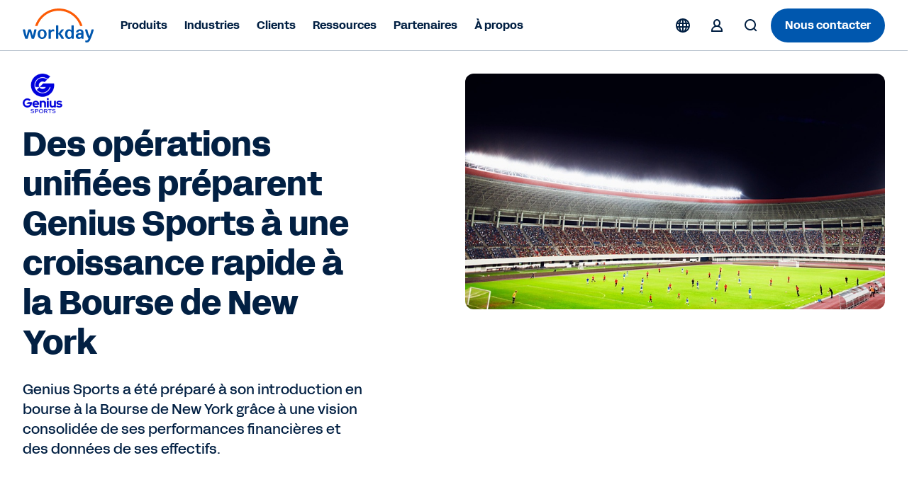

--- FILE ---
content_type: application/javascript
request_url: https://www.workday.com/etc.clientlibs/atlas/clientlibs/common/publish/resources/js/2480.394724ad4a9f7cce0aa3.bundle.js
body_size: 722
content:
"use strict";(self.webpackChunkui_apps=self.webpackChunkui_apps||[]).push([[99,2480],{2480(__unused_webpack_module,__webpack_exports__,__webpack_require__){eval('{__webpack_require__.r(__webpack_exports__);\n/* harmony export */ __webpack_require__.d(__webpack_exports__, {\n/* harmony export */   "default": () => (__WEBPACK_DEFAULT_EXPORT__)\n/* harmony export */ });\n/* harmony import */ var _babel_runtime_helpers_classCallCheck__WEBPACK_IMPORTED_MODULE_0__ = __webpack_require__(3029);\n/* harmony import */ var _babel_runtime_helpers_createClass__WEBPACK_IMPORTED_MODULE_1__ = __webpack_require__(2901);\n/* harmony import */ var _babel_runtime_helpers_defineProperty__WEBPACK_IMPORTED_MODULE_2__ = __webpack_require__(4467);\nvar FooterV2=/*#__PURE__*/function(){function FooterV2(){var _this=this;(0,_babel_runtime_helpers_classCallCheck__WEBPACK_IMPORTED_MODULE_0__/* ["default"] */ .A)(this,FooterV2);(0,_babel_runtime_helpers_defineProperty__WEBPACK_IMPORTED_MODULE_2__/* ["default"] */ .A)(this,"init",function(){var _loop=function _loop(i){_this.footerTitleButton[i].addEventListener(\'click\',function(){// toggle collapsable in mobile\n_this.toggleItem(i);});};// itterate all item if have dd in it\nfor(var i=0;i<_this.footerTitleButton.length;i++){_loop(i);}});// clickable button in mobile for collapsable\nthis.footerTitleButton=document.querySelectorAll(\'.footer-navigation__group--title button\');// collapsable links in mobile\nthis.footerNavGroup=document.querySelectorAll(\'.footer-navigation__group\');}return (0,_babel_runtime_helpers_createClass__WEBPACK_IMPORTED_MODULE_1__/* ["default"] */ .A)(FooterV2,[{key:"toggleItem",value:function toggleItem(index){// active dropdown className\nvar activeDropdownClass=\'footer-navigation__group--active\';for(var i=0;i<this.footerTitleButton.length;i++){if(i===index)continue;this.footerNavGroup[i].classList.remove(activeDropdownClass);}if(this.footerNavGroup[index].classList.contains(activeDropdownClass)){this.footerNavGroup[index].classList.remove(activeDropdownClass);this.footerTitleButton[index].setAttribute(\'aria-expanded\',false);}else{this.footerNavGroup[index].classList.add(activeDropdownClass);this.footerTitleButton[index].setAttribute(\'aria-expanded\',true);}}},{key:"run",value:function run(){this.init();}}]);}();/* harmony default export */ const __WEBPACK_DEFAULT_EXPORT__ = (FooterV2);\n\n//# sourceURL=webpack://ui.apps/./src/main/content/jcr_root/apps/atlas/components/structure/footer/v2/footer/footer.js?\n}')}}]);

--- FILE ---
content_type: application/javascript
request_url: https://www.workday.com/etc.clientlibs/atlas/clientlibs/common/publish/resources/js/9017.7735b1dc62383b41e6c8.bundle.js
body_size: 3091
content:
"use strict";(self.webpackChunkui_apps=self.webpackChunkui_apps||[]).push([[9017],{9017(__unused_webpack_module,__webpack_exports__,__webpack_require__){eval("{__webpack_require__.r(__webpack_exports__);\n/* harmony export */ __webpack_require__.d(__webpack_exports__, {\n/* harmony export */   \"default\": () => (__WEBPACK_DEFAULT_EXPORT__)\n/* harmony export */ });\n/* harmony import */ var _babel_runtime_helpers_toConsumableArray__WEBPACK_IMPORTED_MODULE_0__ = __webpack_require__(5458);\n/* harmony import */ var _babel_runtime_helpers_slicedToArray__WEBPACK_IMPORTED_MODULE_1__ = __webpack_require__(296);\n/* harmony import */ var _babel_runtime_helpers_classCallCheck__WEBPACK_IMPORTED_MODULE_2__ = __webpack_require__(3029);\n/* harmony import */ var _babel_runtime_helpers_createClass__WEBPACK_IMPORTED_MODULE_3__ = __webpack_require__(2901);\n/* harmony import */ var ClientLibsJS_utils_helpers__WEBPACK_IMPORTED_MODULE_4__ = __webpack_require__(3227);\nvar SectionV3=/*#__PURE__*/function(){function SectionV3(){(0,_babel_runtime_helpers_classCallCheck__WEBPACK_IMPORTED_MODULE_2__/* [\"default\"] */ .A)(this,SectionV3);this.components=document.querySelectorAll('.cmp-section-v3');}// Move id from .cmp-section-v3 to parent .section-v3 wrapper\nreturn (0,_babel_runtime_helpers_createClass__WEBPACK_IMPORTED_MODULE_3__/* [\"default\"] */ .A)(SectionV3,[{key:\"moveIdToParent\",value:function moveIdToParent(comp){if(!comp)return;var parent=(0,ClientLibsJS_utils_helpers__WEBPACK_IMPORTED_MODULE_4__/* .getParentByClass */ .s_)(comp,'section-v3');if(!parent)return;var childId=comp.getAttribute('data-section-id');if(!childId)return;parent.setAttribute('id',childId);comp.removeAttribute('data-section-id');}},{key:\"windowSize\",get:function get(){return{width:window.innerWidth||document.documentElement.clientWidth,height:window.innerHeight||document.documentElement.clientHeight};}},{key:\"isMobile\",get:function get(){return window.matchMedia('(max-width: 991px)').matches;}},{key:\"rgbToRgba\",value:function rgbToRgba(rgb){var alpha=arguments.length>1&&arguments[1]!==undefined?arguments[1]:1;var match=rgb.match(/rgba?\\((\\d+), ?(\\d+), ?(\\d+)/);if(!match)return rgb;// fallback if not rgb format\nvar _match=(0,_babel_runtime_helpers_slicedToArray__WEBPACK_IMPORTED_MODULE_1__/* [\"default\"] */ .A)(match,4),_=_match[0],r=_match[1],g=_match[2],b=_match[3];return\"rgba(\".concat(r,\", \").concat(g,\", \").concat(b,\", \").concat(alpha,\")\");}},{key:\"matchHeight\",value:function matchHeight(elem){var selector=elem.dataset.matchheightselector;if(!selector)return;// Do nothing if the attribute is missing\nthis.childItems=elem.querySelectorAll(selector);var maxHeight=0;for(var i=0;i<this.childItems.length;i++){var childItem=this.childItems[i];maxHeight=Math.max(maxHeight,childItem.getBoundingClientRect().height);}for(var _i=0;_i<this.childItems.length;_i++){var _childItem=this.childItems[_i];if(elem&&this.windowSize.width>767){_childItem.style.height=\"\".concat(maxHeight,\"px\");}else{_childItem.style.height='';}}}},{key:\"matchHeightonRessize\",value:function matchHeightonRessize(comp){var _this=this;var selector=comp.dataset.matchheightselector;if(!selector)return;// Do nothing if the attribute is missing\n// reset container height on window resize\nwindow.addEventListener('resize',function(){var childItems=comp.querySelectorAll(comp.dataset.matchheightselector);// Reset height of container to re-calculate original container height\nchildItems.forEach(function(child){child.style.height='';});_this.matchHeight(comp);});}/**\n   * This function copies CSS classes from comp to its nearest parent '.section-v3'.\n   * These classes control whether the section should be visible on desktop,\n   * mobile, or in the editor or published view.\n   */},{key:\"showHideSection\",value:function showHideSection(comp){if(!comp)return;// Find the nearest ancestor with class 'section-v3'\nvar parent=(0,ClientLibsJS_utils_helpers__WEBPACK_IMPORTED_MODULE_4__/* .getParentByClass */ .s_)(comp,'section-v3');if(!parent)return;// These are the CSS classes we want to copy to the parent\nvar classes=['section__wrapper--show',// Show on all devices\n'section__wrapper--show-desktop',// Show only on desktop\n'section__wrapper--show-mobile',// Show only on mobile\n'section__wrapper--editor',// Editor mode\n'section__wrapper--published'// Published view\n];// Add all visibility/editor/publish classes to the parent section\nclasses.forEach(function(cls){if(comp.classList.contains(cls)){parent.classList.add(cls);}});}/**\n   * Sets the minimum height to a component 'comp' based on mobile or desktop.\n   *\n   * This function checks for 'data-min-height-mobile' and 'data-min-height-desktop' attributes\n   * on the section component and applies the height dynamically.\n   */},{key:\"setMinHeight\",value:function setMinHeight(comp){if(!comp)return;// Only proceed if comp has the 'section__wrapper--published' class\nif(!comp.classList.contains('section__wrapper--published'))return;// Get min-height values from data attributes\nvar mobileHeight=comp.dataset.minHeightMobile;var desktopHeight=comp.dataset.minHeightDesktop;// Check the current device\nvar height=this.isMobile?mobileHeight:desktopHeight;// Apply the selected min-height if it exists\nif(height){comp.style.minHeight=height;}}/**\n   * Sets the background image and position of a section wrapper based on device type.\n   *\n   * Get background image and position values from data attributes:\n   * - data-background-image-desktop\n   * - data-background-image-mobile\n   * - data-background-position-desktop\n   * - data-background-position-mobile\n   *\n   * Applies the background styles dynamically to the .section__wrapper inside the nearest .section-v3 parent.\n   */},{key:\"setbackgroundImage\",value:function setbackgroundImage(comp){if(!comp)return;// Find the nearest parent section\nvar parent=(0,ClientLibsJS_utils_helpers__WEBPACK_IMPORTED_MODULE_4__/* .getParentByClass */ .s_)(comp,'section-v3');if(!parent)return;// Get the wrapper where the background should be applied\nvar wrapper=parent.querySelector('.section__wrapper');if(!wrapper)return;// get data attributes\nvar desktopImage=comp.dataset.backgroundImageDesktop;var mobileImage=comp.dataset.backgroundImageMobile;var desktopPosition=comp.dataset.backgroundPositionDesktop;var mobilePosition=comp.dataset.backgroundPositionMobile;// Decide image and position based on device type\nvar backgroundImage=this.isMobile?mobileImage?mobileImage:desktopImage:desktopImage;var backgroundPosition=this.isMobile?mobilePosition?mobilePosition:desktopPosition:desktopPosition;// Apply styles if image exists\nif(backgroundImage){wrapper.style.backgroundImage=\"url('\".concat(backgroundImage,\"')\");wrapper.style.backgroundPosition=backgroundPosition||'center';wrapper.style.backgroundSize='cover';wrapper.style.backgroundRepeat='no-repeat';}}},{key:\"blurBackground\",value:function blurBackground(comp){if(!comp)return;// Find the nearest parent section\nvar parent=(0,ClientLibsJS_utils_helpers__WEBPACK_IMPORTED_MODULE_4__/* .getParentByClass */ .s_)(comp,'section-v3');if(!parent)return;// Get the wrapper where the background should be applied\nvar wrapper=parent.querySelector('.section__wrapper');if(!wrapper)return;// Check for blur class\nvar blurClass=(0,_babel_runtime_helpers_toConsumableArray__WEBPACK_IMPORTED_MODULE_0__/* [\"default\"] */ .A)(wrapper.classList).find(function(cls){return cls.startsWith('section__wrapper--blur-');});if(!blurClass)return;var blurMatch=blurClass.match(/blur-(\\d+)/);var blurValue=blurMatch?parseInt(blurMatch[1],10):0;// Skip if blur is 0\nif(blurValue===0)return;// Get data-opacity, e.g., \"section__wrapper--opacity-64\"\nvar opacityAttr=comp.dataset.opacity||'';var opacityMatch=opacityAttr.match(/(\\d+)$/);var opacity=opacityMatch?parseInt(opacityMatch[1],10)/100:1;// Get the background color (hex)\nvar computedBg=getComputedStyle(wrapper).backgroundColor;// Do nothing if opacity is 1 (fully opaque)\nif(!opacity||opacity===1||!computedBg)return;// Convert rgb(...) to rgba(...)\nvar rgba=this.rgbToRgba(computedBg,opacity);wrapper.style.backgroundColor=rgba;// Remove any existing opacity class\nwrapper.classList.forEach(function(cls){if(cls.startsWith('section__wrapper--opacity-')){wrapper.classList.remove(cls);}});}},{key:\"hasCarousel\",value:function hasCarousel(comp){var carousel=comp.querySelector('.cmp-section-v3 .new-carousel-publish .aem-Grid');if(!carousel)return;var container=carousel.closest('.newCarousel');var isItPageWidth=container.querySelector('.pageWidth');var leftPadding=container.getBoundingClientRect().left;if(leftPadding===0||!isItPageWidth)return;// No padding to apply\ncarousel.style.paddingLeft=\"\".concat(leftPadding,\"px\");carousel.style.paddingRight=\"\".concat(leftPadding,\"px\");carousel.style.scrollPaddingInline=\"\".concat(leftPadding,\"px\");var tracker=container.querySelector('.tracker-section');if(tracker){tracker.style.marginLeft=\"\".concat(leftPadding,\"px\");tracker.style.marginRight=\"\".concat(leftPadding,\"px\");}}},{key:\"applyHigherZIndexIfAllowed\",value:function applyHigherZIndexIfAllowed(comp){var _comp$classList;if(!(comp!==null&&comp!==void 0&&(_comp$classList=comp.classList)!==null&&_comp$classList!==void 0&&_comp$classList.contains('allowSectionOverlap')))return;var parentSection=(0,ClientLibsJS_utils_helpers__WEBPACK_IMPORTED_MODULE_4__/* .getParentByClass */ .s_)(comp,'section-v3');if(parentSection){parentSection.classList.add('higher-z-index');}}},{key:\"setHorizonHeight\",value:function setHorizonHeight(comp){if(!comp)return;// Find the nearest parent section-v3\nvar parent=comp.closest('.section-v3');if(!parent)return;var aspectRatio=0.036;var setHeight=function setHeight(){var height=Math.round(window.innerWidth*aspectRatio);parent.style.setProperty('--horizon-height',\"\".concat(height,\"px\"));};setHeight();window.addEventListener('resize',setHeight);}},{key:\"setTopAndBottomPadding\",value:function setTopAndBottomPadding(comp){var parent=comp.closest('.section-v3');if(!parent)return;var _comp$dataset=comp.dataset,_comp$dataset$topPadd=_comp$dataset.topPaddingMobile,topPaddingMobile=_comp$dataset$topPadd===void 0?'padding-top-mobile-0':_comp$dataset$topPadd,_comp$dataset$topPadd2=_comp$dataset.topPaddingDesktop,topPaddingDesktop=_comp$dataset$topPadd2===void 0?'padding-top-desktop-0':_comp$dataset$topPadd2,_comp$dataset$bottomP=_comp$dataset.bottomPaddingMobile,bottomPaddingMobile=_comp$dataset$bottomP===void 0?'padding-bottom-mobile-0':_comp$dataset$bottomP,_comp$dataset$bottomP2=_comp$dataset.bottomPaddingDesktop,bottomPaddingDesktop=_comp$dataset$bottomP2===void 0?'padding-bottom-desktop-0':_comp$dataset$bottomP2;parent.classList.add(bottomPaddingDesktop);parent.classList.add(topPaddingMobile);parent.classList.add(topPaddingDesktop);parent.classList.add(bottomPaddingMobile);}},{key:\"processComponent\",value:function processComponent(comp){this.moveIdToParent(comp);this.matchHeight(comp);this.matchHeightonRessize(comp);this.showHideSection(comp);this.setMinHeight(comp);this.setbackgroundImage(comp);this.blurBackground(comp);this.hasCarousel(comp);this.applyHigherZIndexIfAllowed(comp);this.setHorizonHeight(comp);this.setTopAndBottomPadding(comp);}},{key:\"run\",value:function run(){var _this2=this;this.components.forEach(function(comp){return _this2.processComponent(comp);});}}]);}();/* harmony default export */ const __WEBPACK_DEFAULT_EXPORT__ = (SectionV3);\n\n//# sourceURL=webpack://ui.apps/./src/main/content/jcr_root/apps/atlas/components/content/section/v3/section-v3/section-v3.js?\n}")}}]);

--- FILE ---
content_type: application/javascript
request_url: https://www.workday.com/etc.clientlibs/atlas/clientlibs/common/publish/resources/js/176.b830a5c8573e3a39c3fa.bundle.js
body_size: 7668
content:
"use strict";(self.webpackChunkui_apps=self.webpackChunkui_apps||[]).push([[176],{176(__unused_webpack_module,__webpack_exports__,__webpack_require__){eval("{// ESM COMPAT FLAG\n__webpack_require__.r(__webpack_exports__);\n\n// EXPORTS\n__webpack_require__.d(__webpack_exports__, {\n  \"default\": () => (/* binding */ regionalbanner)\n});\n\n// EXTERNAL MODULE: ./node_modules/@babel/runtime/helpers/esm/slicedToArray.js + 3 modules\nvar slicedToArray = __webpack_require__(296);\n// EXTERNAL MODULE: ./node_modules/@babel/runtime/helpers/esm/classCallCheck.js\nvar classCallCheck = __webpack_require__(3029);\n// EXTERNAL MODULE: ./node_modules/@babel/runtime/helpers/esm/createClass.js\nvar createClass = __webpack_require__(2901);\n// EXTERNAL MODULE: ./src/main/content/jcr_root/apps/atlas/clientlibs/common/publish/src/js/utils/helpers.js\nvar helpers = __webpack_require__(3227);\n// EXTERNAL MODULE: ./src/main/content/jcr_root/apps/atlas/components/structure/languagenavigation/v3/languagenavigation/language-nav-v3-helpers.js\nvar language_nav_v3_helpers = __webpack_require__(1712);\n;// ./src/main/content/jcr_root/apps/atlas/components/structure/regionbanner/v1/constants.js\nvar countryLanguageMappings={'en-id':'en-sg',// Indonesia(English) is pointing to Singapore(English)\n'en-my':'en-sg',// Malaysia(English) is pointing to Singapore(English)\n'en-nz':'en-au',// New Zealand(English) is pointing to Australia(English)\n'en-tw':'en-hk',// Taiwan(English) is pointing to Hong Kong(English)\n'en-th':'en-sg',// Thailand(English) is pointing to Singapore(English)\n'en-dk':'en-se',// Denmark(English) is pointing to Sweden(English)\n'en-fi':'en-se',// Finland(English) is pointing to Sweden(English)\n'en-ie':'en-gb',// Ireland(English) is pointing to United Kingdom(English)\n'en-lu':'en-be',// Luxembourg(English) is pointing to Belgium(English)\n'en-no':'en-se',// Norway(English) is pointing to Sweden(English)\n'de-at':'de-de'// Austria(German) is pointing to Germany(German)\n};/* harmony default export */ const constants = (countryLanguageMappings);var localeWithoutRegion={nl:'nl-nl',ja:'ja-jp',ko:'ko-kr',pl:'pl-pl'};\n;// ./src/main/content/jcr_root/apps/atlas/components/structure/regionbanner/v1/regionalbanner.js\n/**\n * Displays a banner when there is a mismatch between the user's current locale and the default locale.\n * Handles user interaction with the banner and manages locale changes.\n */var MissMatchRegionBanner=/*#__PURE__*/function(){function MissMatchRegionBanner(){(0,classCallCheck/* default */.A)(this,MissMatchRegionBanner);this.banner=document.querySelector('.header-wrapper .banner');if(!this.banner){return;}this.bannerWrapper=this.banner.querySelector('.banner__wrapper');this.continueButton=this.banner.querySelector('.language-selection__continue');this.closeButton=this.banner.querySelector('.banner__btn-close');this.regionSelect=this.banner.querySelector('.language-selection__select');this.dropdownArrow=this.banner.querySelector('.dropdown-arrow');this.selectedRegionLabel=this.regionSelect.querySelector('.current-region');this.currentLocale=(0,helpers/* getLocaleFromTargetURL */.LJ)(window.location.pathname);this.languagesList=this.banner.querySelector('.current-region__items');// Initialize default values\nthis.defaultLocale=null;this.availableLanguages=[];this.countryName=null;this.languageName=null;this.dependentElementsIntialPosition={};this.defaultLocaleUrl=null;this.currentLocaleUrl=null;this.isRegionMismatch=false;this.resizeHandler=this.resizeHandler.bind(this);}return (0,createClass/* default */.A)(MissMatchRegionBanner,[{key:\"run\",value:function run(){if(!this.banner){return;}this.getDefaultLocale();this.checkLocaleMismatch();}/**\n   * get the browser preference language & region. sets the default language.\n   */},{key:\"getDefaultLocale\",value:function getDefaultLocale(){var _window$navigator$lan;var locale=(_window$navigator$lan=window.navigator.language)!==null&&_window$navigator$lan!==void 0?_window$navigator$lan:'';var _locale$split=locale.split('-'),_locale$split2=(0,slicedToArray/* default */.A)(_locale$split,2),_language=_locale$split2[0],region=_locale$split2[1];if(region&&_language){this.defaultLocale=locale.toLowerCase();}else{this.defaultLocale=localeWithoutRegion[_language]||'en-us';}}/**\n   * Checks if there is a mismatch between the current and default locale.\n   * Shows the banner if a mismatch is detected.\n   */},{key:\"checkLocaleMismatch\",value:function checkLocaleMismatch(){var _this$currentLocale$s=this.currentLocale.split('-'),_this$currentLocale$s2=(0,slicedToArray/* default */.A)(_this$currentLocale$s,2),currentLanguage=_this$currentLocale$s2[0],currentRegion=_this$currentLocale$s2[1];var _this$defaultLocale$s=this.defaultLocale.split('-'),_this$defaultLocale$s2=(0,slicedToArray/* default */.A)(_this$defaultLocale$s,2),defaultLanguage=_this$defaultLocale$s2[0],defaultRegion=_this$defaultLocale$s2[1];var isRegionMismatch=defaultRegion!==currentRegion;var isLanguageMismatch=currentLanguage!==defaultLanguage;var preferredLanguage=getCookieByName('cookie-preferred-language');// show banner only when user's preferred locale supported by the site\nvar defaultLocaleInfo=this.getLocaleDetails(this.defaultLocale);var isLocalePointingToOtherLocale=constants[this.defaultLocale];var isLocaleSupported=defaultLocaleInfo||isLocalePointingToOtherLocale;if(isLocaleSupported&&(isLanguageMismatch||isRegionMismatch)&&preferredLanguage!==this.currentLocale){this.setDefaultValues(isRegionMismatch);this.createWarningParagraph(isRegionMismatch);this.showBanner();this.addEventListeners();}}/**\n   * Sets default values for the selected country and language.\n   */},{key:\"setDefaultValues\",value:function setDefaultValues(isRegionMismatch){//get current region and language\nvar currentLocale=this.getLocaleDetails(this.currentLocale);this.countryName=currentLocale.countryName;this.languageName=currentLocale.languageName;this.currentLocaleUrl=currentLocale.href;//get preffered region and language\nvar defaultLocaleInfo=this.getLocaleDetails(this.defaultLocale);if(defaultLocaleInfo){this.defaultLocaleUrl=defaultLocaleInfo.href;var preferredRegionAndLanguage=\"\".concat(defaultLocaleInfo.countryName,\" (\").concat(defaultLocaleInfo.languageName,\")\");this.getAvailableLanguages(defaultLocaleInfo.languageEl);this.showPreferredRegionDetails(isRegionMismatch,preferredRegionAndLanguage);if(this.availableLanguages.length>1){this.regionSelect.classList.remove('disable');this.createLanguageList(defaultLocaleInfo.countryName,isRegionMismatch);var languageSelectionArialabel='language selection';languageSelectionArialabel=this.getTranslationBasedOnLocale('language_selection_mobile_label',this.defaultLocale,'language selection');this.regionSelect.setAttribute('aria-label',isRegionMismatch?'':languageSelectionArialabel);}}else if(!defaultLocaleInfo&&constants[this.defaultLocale]){// If the default locale does not have own page, check if there is a mapping for it.\nvar mappedLocale=constants[this.defaultLocale];var _this$getLocaleDetail=this.getLocaleDetails(mappedLocale),href=_this$getLocaleDetail.href;this.defaultLocaleUrl=href;// Capitalize the region ex: en-us => en-US\nvar _this$defaultLocale$s3=this.defaultLocale.split('-'),_this$defaultLocale$s4=(0,slicedToArray/* default */.A)(_this$defaultLocale$s3,2),languageCode=_this$defaultLocale$s4[0],regionCode=_this$defaultLocale$s4[1];var defaultLocale=\"\".concat(languageCode,\"-\").concat(regionCode.toUpperCase());// Initialize Intl.DisplayNames instances for language and region based on the default locale\nvar languageNames=new Intl.DisplayNames([defaultLocale],{type:'language'});var regionNames=new Intl.DisplayNames([defaultLocale],{type:'region'});// Get the display names for the language and region\nvar languageName=languageNames.of(languageCode);var regionName=regionNames.of(regionCode.toUpperCase());// Combine the language and region names in the default locale\nvar _preferredRegionAndLanguage=\"\".concat(languageName,\" (\").concat(regionName,\")\");this.showPreferredRegionDetails(isRegionMismatch,_preferredRegionAndLanguage);}}// Display the preferred region and language in the banner.\n},{key:\"showPreferredRegionDetails\",value:function showPreferredRegionDetails(isRegionMismatch,preferredRegionAndLanguage){if(isRegionMismatch){if(this.availableLanguages.length>1){this.selectedRegionLabel.textContent=this.getTranslationBasedOnLocale('Select a region');}else{this.selectedRegionLabel.textContent=preferredRegionAndLanguage;}}else{this.selectedRegionLabel.textContent=\"\".concat(this.countryName,\" (\").concat(this.languageName,\")\");}}},{key:\"getLocaleDetails\",value:function getLocaleDetails(locale){var languageEl=document.querySelector(\".region-list a[href*=\\\"\".concat(locale,\"\\\"][isMaster=\\\"true\\\"]\"));if(!languageEl)return null;var defaultLangId=languageEl.getAttribute('data-lang-id');var countryName=document.querySelector(\"[data-country-id=\\\"\".concat(defaultLangId,\"\\\"]\")).getAttribute('data-country-name');var languageName=languageEl.textContent.trim();var href=languageEl.href;return{countryName:countryName,languageName:languageName,href:href,languageEl:languageEl};}/**\n   * Creates and displays a warning paragraph based on the type of locale mismatch.\n   * @param {boolean} isRegionMismatch - True if the region does not match, false otherwise.\n   */},{key:\"createWarningParagraph\",value:function createWarningParagraph(isRegionMismatch){// default Warnings\nvar languageMismatchWarning='This website is in [language]. Find our site in your language here.';var regionMismatchWarning='Searching for your local Workday website? Find content for your region here.';var regionBannerArialabel='Region Confirmation';var languageBannerArialabel='Language Confirmation';languageMismatchWarning=this.getTranslationBasedOnLocale(languageMismatchWarning);regionBannerArialabel=this.getTranslationBasedOnLocale(regionBannerArialabel);languageBannerArialabel=this.getTranslationBasedOnLocale(languageBannerArialabel);this.banner.setAttribute('aria-label',isRegionMismatch?regionBannerArialabel:languageBannerArialabel);regionMismatchWarning=this.getTranslationBasedOnLocale(regionMismatchWarning);var warningMessage=isRegionMismatch?regionMismatchWarning:languageMismatchWarning.replace('[language]',this.getTranslationBasedOnLocale(this.languageName));var paragraph=document.createElement('p');paragraph.classList.add('banner__wrapper__text');paragraph.innerHTML=warningMessage;this.bannerWrapper.insertBefore(paragraph,this.bannerWrapper.firstChild);var continueLabel=this.getTranslationBasedOnLocale('btn_continue',this.defaultLocale,'Continue');this.continueButton.textContent=continueLabel;}},{key:\"showBanner\",value:function showBanner(){var showContinue=this.availableLanguages.length>1?'hide':'show';this.continueButton.classList.add(showContinue);this.banner.classList.add('show');this.adjustElementsAffectedByBanner(true);}/**\n   * Sets up event listeners for all banner interactions.\n   */},{key:\"addEventListeners\",value:function addEventListeners(){var _this=this;if(this.availableLanguages.length>1){this.regionSelect.setAttribute('tabindex',0);var toggleLanguageListMenu=function toggleLanguageListMenu(){_this.regionSelect.classList.toggle('open');var isOpen=_this.regionSelect.classList.contains('open');_this.regionSelect.setAttribute('aria-expanded',isOpen);if(isOpen){_this.openLanguageListMenu();var firstLanguage=_this.languagesList.querySelector('.language');firstLanguage.focus();}else{_this.closeLanguageListMenu();}};this.regionSelect.addEventListener('click',toggleLanguageListMenu);this.regionSelect.addEventListener('keydown',function(event){if(event.keyCode===language_nav_v3_helpers/* KEYS */.Rk.ENTER||event.keyCode===language_nav_v3_helpers/* KEYS */.Rk.SPACE){event.preventDefault();toggleLanguageListMenu();}});}else{this.regionSelect.setAttribute('tabindex',-1);}this.languagesList.addEventListener('click',function(event){_this.languageSelectHandler(event);});// accessibility\nthis.languagesList.addEventListener('keydown',function(event){switch(event.keyCode){case language_nav_v3_helpers/* KEYS */.Rk.ENTER:case language_nav_v3_helpers/* KEYS */.Rk.SPACE:_this.languageSelectHandler(event);break;case language_nav_v3_helpers/* KEYS */.Rk.UP_ARROW:case language_nav_v3_helpers/* KEYS */.Rk.DOWN_ARROW:case language_nav_v3_helpers/* KEYS */.Rk.LEFT_ARROW:case language_nav_v3_helpers/* KEYS */.Rk.RIGHT_ARROW:_this.handleArrowNavigation(event,event.keyCode);break;case language_nav_v3_helpers/* KEYS */.Rk.ESCAPE:_this.regionSelect.focus();_this.closeLanguageListMenu();break;default:break;}});this.closeButton.addEventListener('focus',function(){_this.closeLanguageListMenu();});document.addEventListener('click',function(event){if(!event.target.closest('.banner')){_this.closeLanguageListMenu();}});this.continueButton.addEventListener('click',function(){_this.updateCookieAndchangelanguage(_this.defaultLocaleUrl);});this.closeButton.addEventListener('click',function(){_this.hideBanner();_this.updateCookie();});window.addEventListener('resize',this.resizeHandler);}},{key:\"languageSelectHandler\",value:function languageSelectHandler(event){event.preventDefault();var targetUrl=event.target.href;if(targetUrl){this.selectedRegionLabel.innerText=event.target.innerText;this.closeLanguageListMenu();this.updateCookieAndchangelanguage(targetUrl);}}},{key:\"updateCookieAndchangelanguage\",value:function updateCookieAndchangelanguage(targetUrl){var targetLocale=(0,helpers/* getLocaleFromTargetURL */.LJ)(targetUrl);if(targetLocale!==this.currentLocale){this.updateCookie(targetLocale);window.location.href=targetUrl;}else{this.updateCookie();}this.hideBanner();}},{key:\"handleArrowNavigation\",value:function handleArrowNavigation(event,keyCode){event.preventDefault();var allItems=this.languagesList.querySelectorAll('.language');var index=Array.prototype.indexOf.call(allItems,event.target);var direction=keyCode===language_nav_v3_helpers/* KEYS */.Rk.RIGHT_ARROW||keyCode===language_nav_v3_helpers/* KEYS */.Rk.DOWN_ARROW?1:-1;var newIndex=(index+allItems.length+direction)%allItems.length;allItems[newIndex].focus();}// Retrieves the translation strings based on ther user preferred locale.\n},{key:\"getTranslationBasedOnLocale\",value:function getTranslationBasedOnLocale(key){var _window$Granite;var locale=arguments.length>1&&arguments[1]!==undefined?arguments[1]:this.defaultLocale;var defaultString=arguments.length>2?arguments[2]:undefined;if(!((_window$Granite=window.Granite)!==null&&_window$Granite!==void 0&&_window$Granite.I18n))return defaultString||key;var dictionary=window.Granite.I18n.getDictionary(locale);return dictionary[key]||defaultString||key;}/**\n   * Adjusts the top position of all elements affected by the banner.\n   * When the banner is loaded, adds the banner's height to the top position of the elements.\n   * When the banner is closed, removes the banner's height from the top position of the elements.\n   * @param {boolean} isOnLoad - A flag indicating whether the banner is being loaded (true) or closed (false).\n   * @param {boolean} resize - A flag indicating whether the function invoking from resize event or not.\n   */},{key:\"adjustElementsAffectedByBanner\",value:function adjustElementsAffectedByBanner(isOnLoad,resize){var _getStickyTopPosition=(0,helpers/* getStickyTopPosition */.Ul)(),primaryHeaderHeight=_getStickyTopPosition.primaryHeaderHeight,secondaryHeaderHeight=_getStickyTopPosition.secondaryHeaderHeight,bannerHeight=_getStickyTopPosition.bannerHeight;var headerHeight=primaryHeaderHeight+bannerHeight;var headerWrapper=document.querySelector('.header-wrapper');// Helper method to update top position of elements when we close and show the bannner\nfunction updateElementTopPosition(element,initialPosition,offset){if(element){var elementClone=element;var newTopPosition=\"\".concat(initialPosition+offset,\"px\");elementClone.style.top=newTopPosition;}}function updateSubHeaderTopPosition(){var subHeader=document.querySelector('.cmp-subnavigation');if(!subHeader||resize)return;if(isOnLoad){this.dependentElementsIntialPosition.subHeader=subHeader.getBoundingClientRect().top;updateElementTopPosition(subHeader,this.dependentElementsIntialPosition.subHeader,bannerHeight);}else{subHeader.style.transition='unset';this.banner.classList.remove('fixed');var newTopPosition=parseInt(headerWrapper.style.top,10)<0?0:\"\".concat(headerHeight,\"px\");updateElementTopPosition(subHeader,0,parseInt(newTopPosition,10));}}function updateBodyTopMarginAndPadding(){var requiredGap=\"\".concat(primaryHeaderHeight+secondaryHeaderHeight+bannerHeight,\"px\");document.body.style.paddingTop=requiredGap;}function updateNavFlyoutMenuTopPosition(){//Desktop\nvar primaryNavFlyoutMenuList=document.querySelectorAll('.primary-navigation-flyout');primaryNavFlyoutMenuList.forEach(function(primaryMenu){updateElementTopPosition(primaryMenu,0,headerHeight);var submenuList=primaryMenu.querySelectorAll('.primary-navigation-submenu-details');submenuList.forEach(function(submenu){updateElementTopPosition(submenu,0,headerHeight);});});//mobile\nvar navMenu=document.querySelector('.cmp-navigation-v2.menu');var languagesNavMenu=document.querySelector('.cmp-language-navigation-v3__wrapper');var primaryNavigationModal=document.querySelector('.primary-navigation-modal');updateElementTopPosition(primaryNavigationModal,headerHeight,0);if(window.innerWidth<1124){navMenu.style.setProperty('--banner-height',bannerHeight+'px');updateElementTopPosition(navMenu,0,headerHeight);updateElementTopPosition(languagesNavMenu,0,bannerHeight);}else{navMenu.style.setProperty('--banner-height',0);updateElementTopPosition(navMenu,0,0);updateElementTopPosition(languagesNavMenu,0,0);}}function UpdateStickyTabsTopPosition(){var _this2=this;if(isOnLoad){this.dependentElementsIntialPosition.bannerHeight=bannerHeight;return;}var stickyTabElements=document.querySelectorAll('#cmp-tabs__stick');stickyTabElements.forEach(function(element){_this2.dependentElementsIntialPosition.tab=parseFloat(window.getComputedStyle(element).top||'0px');var _this2$dependentEleme=_this2.dependentElementsIntialPosition,bannerHeight=_this2$dependentEleme.bannerHeight,tab=_this2$dependentEleme.tab;if(tab>0)updateElementTopPosition(element,tab,-bannerHeight);});}function UpdateHeaderPosition(){headerWrapper.style.transition=null;var currentTopPosition=parseInt(headerWrapper.style.top,10)>0?0:-primaryHeaderHeight;updateElementTopPosition(headerWrapper,0,isOnLoad?bannerHeight:currentTopPosition);}function updateStickyAnchorLinkPosition(){if(isOnLoad)return;// get the sticky anchor link\nvar stickyAnchorLink=document.querySelector('.anchor-link__wrapper-component-icon-header--sticky');if(stickyAnchorLink){var _bannerHeight=this.dependentElementsIntialPosition.bannerHeight;var stickyAnchorLinkTop=parseFloat(window.getComputedStyle(stickyAnchorLink).top||'0px');var newTopValue=stickyAnchorLinkTop-_bannerHeight;stickyAnchorLink.style.top=\"\".concat(newTopValue,\"px\");}}function updateCustomerStoriesFilterBar(){if(!isOnLoad){var _document$querySelect;var modal=(_document$querySelect=document.querySelector('atomic-refine-modal'))===null||_document$querySelect===void 0||(_document$querySelect=_document$querySelect.shadowRoot)===null||_document$querySelect===void 0||(_document$querySelect=_document$querySelect.querySelector('atomic-modal'))===null||_document$querySelect===void 0||(_document$querySelect=_document$querySelect.shadowRoot)===null||_document$querySelect===void 0?void 0:_document$querySelect.querySelector('div');if(modal){modal.style.top='0px';}}}UpdateHeaderPosition();updateSubHeaderTopPosition.call(this);updateBodyTopMarginAndPadding.call(this);UpdateStickyTabsTopPosition.call(this);updateNavFlyoutMenuTopPosition();updateStickyAnchorLinkPosition.call(this);updateCustomerStoriesFilterBar.call(this);}/**\n   * Retrieves available language options based on the preference region and language.\n   */},{key:\"getAvailableLanguages\",value:function getAvailableLanguages(defaultLanguageEl){var list=defaultLanguageEl.closest('ul').querySelectorAll('.languageNav');this.availableLanguages=Array.from(list);}/**\n   * Creates and displays a list of available languages.\n   */},{key:\"createLanguageList\",value:function createLanguageList(countryName,isRegionMismatch){var _this3=this;var langList=document.createElement('ul');this.languagesList.innerHTML='';this.availableLanguages.forEach(function(element){var listItem=document.createElement('li');var langItem=document.createElement('a');langItem.href=element.href;langItem.innerHTML=\"\".concat(countryName,\" (\").concat(element.textContent.trim(),\")\");langItem.classList.add('language','no-toast');if(isRegionMismatch||_this3.currentLocaleUrl!==element.href){listItem.appendChild(langItem);langList.appendChild(listItem);}});this.languagesList.appendChild(langList);}},{key:\"resizeHandler\",value:function resizeHandler(){this.adjustElementsAffectedByBanner(true,true);}},{key:\"hideBanner\",value:function hideBanner(){this.banner.classList.remove('show');this.continueButton.classList.remove('show');this.regionSelect.classList.add('disable');this.adjustElementsAffectedByBanner(false);window.removeEventListener('resize',this.resizeHandler);}},{key:\"closeLanguageListMenu\",value:function closeLanguageListMenu(){this.regionSelect.setAttribute('aria-expanded',false);this.regionSelect.classList.remove('open');this.languagesList.style.display='none';}},{key:\"openLanguageListMenu\",value:function openLanguageListMenu(){this.languagesList.style.display='block';}/**\n   * Updates the preferred language cookie.\n   * @param {string} [locale=this.currentLocale] - The locale to set in the cookie.\n   */},{key:\"updateCookie\",value:function updateCookie(){var locale=arguments.length>0&&arguments[0]!==undefined?arguments[0]:this.currentLocale;var date=new Date();date.setTime(date.getTime()+7*24*60*60*1000);// 7 days in milliseconds\nvar expires=\"expires=\".concat(date.toUTCString());document.cookie=\"cookie-preferred-language=\".concat(locale,\"; domain=\").concat(window.location.hostname,\"; path=/; \").concat(expires);}}]);}();/* harmony default export */ const regionalbanner = (MissMatchRegionBanner);function getCookieByName(name){var value=\"; \".concat(document.cookie);var parts=value.split(\"; \".concat(name,\"=\"));if(parts.length===2)return parts.pop().split(';').shift();return null;}\n\n//# sourceURL=webpack://ui.apps/./src/main/content/jcr_root/apps/atlas/components/structure/regionbanner/v1/regionalbanner.js_+_1_modules?\n}")},1712(__unused_webpack_module,__webpack_exports__,__webpack_require__){eval("{/* harmony export */ __webpack_require__.d(__webpack_exports__, {\n/* harmony export */   CJ: () => (/* binding */ handleArrowNavigation),\n/* harmony export */   Cb: () => (/* binding */ rederSelectedItems),\n/* harmony export */   IH: () => (/* binding */ addLanguageNavButtonInNavGroup),\n/* harmony export */   Rk: () => (/* binding */ KEYS),\n/* harmony export */   p: () => (/* binding */ LANG_MENU_SECTION),\n/* harmony export */   rU: () => (/* binding */ getCountryAndRegionGroup),\n/* harmony export */   wI: () => (/* binding */ extractTextWithinParentheses)\n/* harmony export */ });\n/* harmony import */ var ClientLibsJS_utils_helpers__WEBPACK_IMPORTED_MODULE_0__ = __webpack_require__(3227);\n/* harmony import */ var _clientlibs_common_publish_src_js_navigation_navigationHelper__WEBPACK_IMPORTED_MODULE_1__ = __webpack_require__(9077);\n/* harmony import */ var _NavConstants__WEBPACK_IMPORTED_MODULE_2__ = __webpack_require__(3960);\n// Constants for key codes\nvar KEYS={ENTER:13,ESCAPE:27,SPACE:32,LEFT_ARROW:37,UP_ARROW:38,RIGHT_ARROW:39,DOWN_ARROW:40,TAB:9};// Constants for menu sections\nvar LANG_MENU_SECTION={COUNTRY_SECTION:'country',LANG_SECTION:'language'};/**\n * @summary This function creates a button with the current site name and adds it to the navigation links for lower devices, which will be visible when clicking on the hamburger menu.\n * @param {string} laguageLabel - button label.\n */var addLanguageNavButtonInNavGroup=function addLanguageNavButtonInNavGroup(laguageLabel){var mobileLangItem=document.createElement('li');var mobileLangItemButton=document.createElement('button');var mobileLangItemButtonSpan=document.createElement('span');var primaryMenu=_NavConstants__WEBPACK_IMPORTED_MODULE_2__/* .theHeader */ .XV.querySelector('.cmp-navigation-v2.menu .cmp-navigation-v2__group');var signInItem=_NavConstants__WEBPACK_IMPORTED_MODULE_2__/* .theHeader */ .XV.querySelector('.cmp-sign-in.cmp-navigation-v2__item');var languageToggle=document.querySelector('.language-toggle');mobileLangItem.classList.add('cmp-language-navigation-v3','cmp-navigation-v2__item','cmp-navigation__item--level-0','mobile-only');var randomId=Math.random();// this.getRandomId();\nmobileLangItemButtonSpan.innerHTML=laguageLabel;mobileLangItemButton.classList.add('lang-nav-v3-region');mobileLangItemButton.appendChild(mobileLangItemButtonSpan);mobileLangItemButton.appendChild((0,_clientlibs_common_publish_src_js_navigation_navigationHelper__WEBPACK_IMPORTED_MODULE_1__/* .chevronForClonedItems */ .gn)());mobileLangItemButton.setAttribute('aria-controls',\"item-\".concat(randomId));mobileLangItemButton.setAttribute('aria-expanded','false');mobileLangItem.appendChild(mobileLangItemButton);mobileLangItemButton.addEventListener('click',function(){var languagesNavMenu=document.querySelector('.cmp-language-navigation-v3__wrapper');var _getStickyTopPosition=(0,ClientLibsJS_utils_helpers__WEBPACK_IMPORTED_MODULE_0__/* .getStickyTopPosition */ .Ul)(),bannerHeight=_getStickyTopPosition.bannerHeight;languageToggle.setAttribute('aria-expanded','true');languagesNavMenu.style.display='block';languagesNavMenu.style.zIndex='99999';if(window.innerWidth<1124){languagesNavMenu.style.top=\"\".concat(bannerHeight,\"px\");}_NavConstants__WEBPACK_IMPORTED_MODULE_2__/* .modal */ .yl.classList.add('showGreyBack');(0,_clientlibs_common_publish_src_js_navigation_navigationHelper__WEBPACK_IMPORTED_MODULE_1__/* .freezeBodyAndHtml */ .On)();});mobileLangItemButton.addEventListener('keydown',function(e){if(e.key==='Enter'||e.key===' '){setTimeout(function(){var closeBtn=document.querySelector('.language-menu .close-lang-nav-menu');closeBtn.focus();},100);}});if(signInItem){primaryMenu.insertBefore(mobileLangItem,signInItem);}else{primaryMenu.appendChild(mobileLangItem);}};/**\n * Extracts the text within parentheses if it exists.\n * If there are no parentheses, returns the original input string.\n *\n * @param {string} input - The input string to process.\n * @returns {string} - The extracted text within parentheses or the original input string.\n */function extractTextWithinParentheses(input){var match=input.match(/\\(([^)]+)\\)/);return match?match[1]:input;}/**\n * Retrieves the region, country, and language HTML elements based on the language ID.\n *\n * @param {string} LangItemId - The language item ID used to identify the elements (e.g., 'apj-0').\n * @param {HTMLElement} section - The section wrapper where the target elements reside.\n * @returns {Object} An object containing the HTML elements: regionEl, countryEl, languageEl.\n */function getCountryAndRegionGroup(LangItemId,section){var regionId=LangItemId.split('-')[0];// ex: apj-0 --\x3e apj\nvar regionEl=section.querySelector(\"[data-region-id=\".concat(regionId,\"]\"));var countryEl=section.querySelector(\"[data-country-id=\".concat(LangItemId,\"]\"));return{regionEl:regionEl,countryEl:countryEl};}/**\n * Appends a list of elements under the target element inside the section wrapper.\n *\n * @param {HTMLElement} element - The target element to which the list will be appended.\n * @param {HTMLElement} section - The section wrapper where the target element resides.\n * @param {boolean} isEnterPress - Flag to maintian button clicked throught keyboard or not\n */function rederSelectedItems(element,section,isEnterPress){var nextSectionItems=element.nextElementSibling;var nextSectionItemsClone=nextSectionItems===null||nextSectionItems===void 0?void 0:nextSectionItems.cloneNode(true);// Check if the section has any children\nif(section&&section.children.length>0&&nextSectionItemsClone){section.replaceChild(nextSectionItemsClone,section.children[0]);}else if(section&&nextSectionItemsClone){// If no children, simply append the clone\nsection.appendChild(nextSectionItemsClone);if(isEnterPress){var firstElement=section.querySelector('.languageNav');firstElement.focus();}}// For lower-resolution devices, there's no need to expand sub-menus.\nif(window.innerWidth<992)return;var elType=element.dataset.elType;var sectionWrapper=document.querySelector(\".section-wrapper.\".concat(elType,\"-list\"));var isItemAlreadySelected=sectionWrapper.querySelector(\".\".concat(elType,\".selected\"));if(isItemAlreadySelected){isItemAlreadySelected.classList.remove('selected');isItemAlreadySelected.setAttribute('aria-expanded',false);}element.classList.add('selected');if(elType!=='language')element.setAttribute('aria-expanded',true);}/**\n * Handle arrow key navigation to loop the focus within the section.\n * @param {HTMLElement} target - The target element that triggered the event.\n * @param {number} keyCode - The key code of the arrow key pressed.\n */function handleArrowNavigation(target,keyCode){var allItems=target.closest('.section-wrapper').querySelectorAll(':scope > ul > li > .languageNav');var index=Array.prototype.indexOf.call(allItems,target);var direction=keyCode===KEYS.RIGHT_ARROW||keyCode===KEYS.DOWN_ARROW?1:-1;var newIndex=(index+allItems.length+direction)%allItems.length;allItems[newIndex].focus();}\n\n//# sourceURL=webpack://ui.apps/./src/main/content/jcr_root/apps/atlas/components/structure/languagenavigation/v3/languagenavigation/language-nav-v3-helpers.js?\n}")},3960(__unused_webpack_module,__webpack_exports__,__webpack_require__){eval("{/* harmony export */ __webpack_require__.d(__webpack_exports__, {\n/* harmony export */   XV: () => (/* binding */ theHeader),\n/* harmony export */   qy: () => (/* binding */ html),\n/* harmony export */   rf: () => (/* binding */ body),\n/* harmony export */   yl: () => (/* binding */ modal)\n/* harmony export */ });\nvar theHeader=document.querySelector('.header-wrapper');var modal=document.querySelector('.primary-navigation-modal');var body=document.querySelector('body');var html=document.querySelector('html');\n\n//# sourceURL=webpack://ui.apps/./src/main/content/jcr_root/apps/atlas/components/structure/NavConstants.js?\n}")}}]);